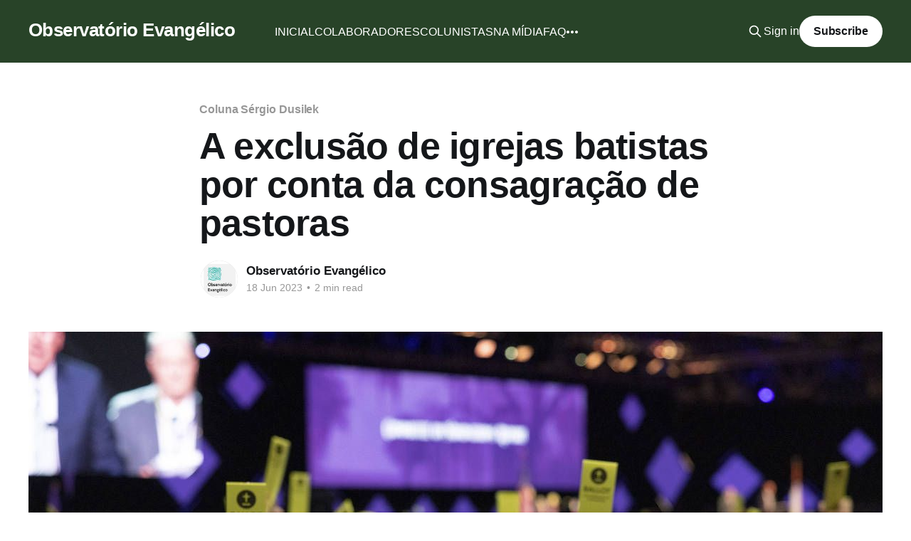

--- FILE ---
content_type: text/html; charset=utf-8
request_url: https://www.observatorioevangelico.org/a-exclusao-de-igrejas-batistas-por-conta-da-consagracao-de-pastoras/
body_size: 7115
content:
<!DOCTYPE html>
<html lang="pt_br">
<head>

    <title>A exclusão de igrejas batistas por conta da consagração de pastoras</title>
    <meta charset="utf-8" />
    <meta http-equiv="X-UA-Compatible" content="IE=edge" />
    <meta name="HandheldFriendly" content="True" />
    <meta name="viewport" content="width=device-width, initial-scale=1.0" />
    
    <link rel="preload" as="style" href="https://www.observatorioevangelico.org/assets/built/screen.css?v=b0f7290eb0" />
    <link rel="preload" as="script" href="https://www.observatorioevangelico.org/assets/built/casper.js?v=b0f7290eb0" />

    <link rel="stylesheet" type="text/css" href="https://www.observatorioevangelico.org/assets/built/screen.css?v=b0f7290eb0" />

    <link rel="icon" href="https://www.observatorioevangelico.org/content/images/size/w256h256/2023/04/Observatorio.png" type="image/png">
    <link rel="canonical" href="https://www.observatorioevangelico.org/a-exclusao-de-igrejas-batistas-por-conta-da-consagracao-de-pastoras/">
    <meta name="referrer" content="no-referrer-when-downgrade">
    
    <meta property="og:site_name" content="Observatório Evangélico">
    <meta property="og:type" content="article">
    <meta property="og:title" content="A exclusão de igrejas batistas por conta da consagração de pastoras">
    <meta property="og:description" content="&quot;Eu não sou pecadora por ser mulher&quot; (Lottie Baird)

Tempos difíceis os nossos. Tão difíceis que a obviedade acima, lida em qualquer contexto, da academia aos grupos religiosos, não deveria fugir ao bom senso para sua ampla aceitação. No entanto, não é isso que acontece. Na mesma semana na qual">
    <meta property="og:url" content="https://www.observatorioevangelico.org/a-exclusao-de-igrejas-batistas-por-conta-da-consagracao-de-pastoras/">
    <meta property="og:image" content="https://www.observatorioevangelico.org/content/images/2023/06/1686888366648bdfaef3695_1686888366_3x2_xl.jpg">
    <meta property="article:published_time" content="2023-06-18T17:18:37.000Z">
    <meta property="article:modified_time" content="2023-06-19T16:21:23.000Z">
    <meta property="article:tag" content="Coluna Sérgio Dusilek">
    
    <meta property="article:publisher" content="https://www.facebook.com/ghost">
    <meta name="twitter:card" content="summary_large_image">
    <meta name="twitter:title" content="A exclusão de igrejas batistas por conta da consagração de pastoras">
    <meta name="twitter:description" content="&quot;Eu não sou pecadora por ser mulher&quot; (Lottie Baird)

Tempos difíceis os nossos. Tão difíceis que a obviedade acima, lida em qualquer contexto, da academia aos grupos religiosos, não deveria fugir ao bom senso para sua ampla aceitação. No entanto, não é isso que acontece. Na mesma semana na qual">
    <meta name="twitter:url" content="https://www.observatorioevangelico.org/a-exclusao-de-igrejas-batistas-por-conta-da-consagracao-de-pastoras/">
    <meta name="twitter:image" content="https://www.observatorioevangelico.org/content/images/2023/06/1686888366648bdfaef3695_1686888366_3x2_xl.jpg">
    <meta name="twitter:label1" content="Written by">
    <meta name="twitter:data1" content="Observatório Evangélico">
    <meta name="twitter:label2" content="Filed under">
    <meta name="twitter:data2" content="Coluna Sérgio Dusilek">
    <meta name="twitter:site" content="@ghost">
    <meta property="og:image:width" content="1200">
    <meta property="og:image:height" content="800">
    
    <script type="application/ld+json">
{
    "@context": "https://schema.org",
    "@type": "Article",
    "publisher": {
        "@type": "Organization",
        "name": "Observatório Evangélico",
        "url": "https://www.observatorioevangelico.org/",
        "logo": {
            "@type": "ImageObject",
            "url": "https://www.observatorioevangelico.org/content/images/size/w256h256/2023/04/Observatorio.png"
        }
    },
    "author": {
        "@type": "Person",
        "name": "Observatório Evangélico",
        "image": {
            "@type": "ImageObject",
            "url": "https://www.observatorioevangelico.org/content/images/2023/04/WhatsApp-Image-2023-04-03-at-13.36.38-5.jpeg",
            "width": 612,
            "height": 606
        },
        "url": "https://www.observatorioevangelico.org/author/observatorio-evangelico/",
        "sameAs": []
    },
    "headline": "A exclusão de igrejas batistas por conta da consagração de pastoras",
    "url": "https://www.observatorioevangelico.org/a-exclusao-de-igrejas-batistas-por-conta-da-consagracao-de-pastoras/",
    "datePublished": "2023-06-18T17:18:37.000Z",
    "dateModified": "2023-06-19T16:21:23.000Z",
    "image": {
        "@type": "ImageObject",
        "url": "https://www.observatorioevangelico.org/content/images/2023/06/1686888366648bdfaef3695_1686888366_3x2_xl.jpg",
        "width": 1200,
        "height": 800
    },
    "keywords": "Coluna Sérgio Dusilek",
    "description": "&quot;Eu não sou pecadora por ser mulher&quot; (Lottie Baird)\n\nTempos difíceis os nossos. Tão difíceis que a obviedade acima, lida em qualquer contexto, da academia aos grupos religiosos, não deveria fugir ao bom senso para sua ampla aceitação. No entanto, não é isso que acontece. Na mesma semana na qual quase 85% dos brasileiros declararam em pesquisa confiar mais em homem do que em mulher, os batistas estadunidenses da Convenção do Sul, reafirmaram, de modo acachapante, a exclusão de igrejas que ordenar",
    "mainEntityOfPage": "https://www.observatorioevangelico.org/a-exclusao-de-igrejas-batistas-por-conta-da-consagracao-de-pastoras/"
}
    </script>

    <meta name="generator" content="Ghost 6.13">
    <link rel="alternate" type="application/rss+xml" title="Observatório Evangélico" href="https://www.observatorioevangelico.org/rss/">
    <script defer src="https://cdn.jsdelivr.net/ghost/portal@~2.56/umd/portal.min.js" data-i18n="true" data-ghost="https://www.observatorioevangelico.org/" data-key="4a77c8305cedc58773b4b3bb2e" data-api="https://observatorio-evangelico-2.ghost.io/ghost/api/content/" data-locale="pt_br" crossorigin="anonymous"></script><style id="gh-members-styles">.gh-post-upgrade-cta-content,
.gh-post-upgrade-cta {
    display: flex;
    flex-direction: column;
    align-items: center;
    font-family: -apple-system, BlinkMacSystemFont, 'Segoe UI', Roboto, Oxygen, Ubuntu, Cantarell, 'Open Sans', 'Helvetica Neue', sans-serif;
    text-align: center;
    width: 100%;
    color: #ffffff;
    font-size: 16px;
}

.gh-post-upgrade-cta-content {
    border-radius: 8px;
    padding: 40px 4vw;
}

.gh-post-upgrade-cta h2 {
    color: #ffffff;
    font-size: 28px;
    letter-spacing: -0.2px;
    margin: 0;
    padding: 0;
}

.gh-post-upgrade-cta p {
    margin: 20px 0 0;
    padding: 0;
}

.gh-post-upgrade-cta small {
    font-size: 16px;
    letter-spacing: -0.2px;
}

.gh-post-upgrade-cta a {
    color: #ffffff;
    cursor: pointer;
    font-weight: 500;
    box-shadow: none;
    text-decoration: underline;
}

.gh-post-upgrade-cta a:hover {
    color: #ffffff;
    opacity: 0.8;
    box-shadow: none;
    text-decoration: underline;
}

.gh-post-upgrade-cta a.gh-btn {
    display: block;
    background: #ffffff;
    text-decoration: none;
    margin: 28px 0 0;
    padding: 8px 18px;
    border-radius: 4px;
    font-size: 16px;
    font-weight: 600;
}

.gh-post-upgrade-cta a.gh-btn:hover {
    opacity: 0.92;
}</style>
    <script defer src="https://cdn.jsdelivr.net/ghost/sodo-search@~1.8/umd/sodo-search.min.js" data-key="4a77c8305cedc58773b4b3bb2e" data-styles="https://cdn.jsdelivr.net/ghost/sodo-search@~1.8/umd/main.css" data-sodo-search="https://observatorio-evangelico-2.ghost.io/" data-locale="pt_br" crossorigin="anonymous"></script>
    
    <link href="https://www.observatorioevangelico.org/webmentions/receive/" rel="webmention">
    <script defer src="/public/cards.min.js?v=b0f7290eb0"></script>
    <link rel="stylesheet" type="text/css" href="/public/cards.min.css?v=b0f7290eb0">
    <script defer src="/public/member-attribution.min.js?v=b0f7290eb0"></script><style>:root {--ghost-accent-color: #284328;}</style>

</head>
<body class="post-template tag-sergio-dusilek is-head-left-logo has-cover">
<div class="viewport">

    <header id="gh-head" class="gh-head outer">
        <div class="gh-head-inner inner">
            <div class="gh-head-brand">
                <a class="gh-head-logo no-image" href="https://www.observatorioevangelico.org">
                        Observatório Evangélico
                </a>
                <button class="gh-search gh-icon-btn" aria-label="Search this site" data-ghost-search><svg xmlns="http://www.w3.org/2000/svg" fill="none" viewBox="0 0 24 24" stroke="currentColor" stroke-width="2" width="20" height="20"><path stroke-linecap="round" stroke-linejoin="round" d="M21 21l-6-6m2-5a7 7 0 11-14 0 7 7 0 0114 0z"></path></svg></button>
                <button class="gh-burger" aria-label="Main Menu"></button>
            </div>

            <nav class="gh-head-menu">
                <ul class="nav">
    <li class="nav-inicial"><a href="https://www.observatorioevangelico.org/">INICIAL</a></li>
    <li class="nav-colaboradores"><a href="https://www.observatorioevangelico.org/curadores/">COLABORADORES</a></li>
    <li class="nav-colunistas"><a href="https://www.observatorioevangelico.org/colunistas/">COLUNISTAS</a></li>
    <li class="nav-na-midia"><a href="https://www.observatorioevangelico.org/na-midia/">NA MÍDIA</a></li>
    <li class="nav-faq"><a href="https://www.observatorioevangelico.org/questoes/">FAQ</a></li>
    <li class="nav-conteudo-externo"><a href="https://www.observatorioevangelico.org/conteudo-externo/">CONTEÚDO EXTERNO</a></li>
    <li class="nav-receba-a-nossa-newsletter"><a href="https://www.observatorioevangelico.org/se-inscreva-na-nossa-newsletter/">RECEBA A NOSSA NEWSLETTER</a></li>
    <li class="nav-nossos-pareceiros"><a href="https://www.observatorioevangelico.org/nossos-parceiros/">NOSSOS PARECEIROS</a></li>
    <li class="nav-sobre"><a href="https://www.observatorioevangelico.org/sobre/">SOBRE</a></li>
    <li class="nav-apoie"><a href="https://www.observatorioevangelico.org/apoie/">APOIE</a></li>
</ul>

            </nav>

            <div class="gh-head-actions">
                    <button class="gh-search gh-icon-btn" aria-label="Search this site" data-ghost-search><svg xmlns="http://www.w3.org/2000/svg" fill="none" viewBox="0 0 24 24" stroke="currentColor" stroke-width="2" width="20" height="20"><path stroke-linecap="round" stroke-linejoin="round" d="M21 21l-6-6m2-5a7 7 0 11-14 0 7 7 0 0114 0z"></path></svg></button>
                    <div class="gh-head-members">
                                <a class="gh-head-link" href="#/portal/signin" data-portal="signin">Sign in</a>
                                <a class="gh-head-button" href="#/portal/signup" data-portal="signup">Subscribe</a>
                    </div>
            </div>
        </div>
    </header>

    <div class="site-content">
        



<main id="site-main" class="site-main">
<article class="article post tag-sergio-dusilek ">

    <header class="article-header gh-canvas">

        <div class="article-tag post-card-tags">
                <span class="post-card-primary-tag">
                    <a href="/tag/sergio-dusilek/">Coluna Sérgio Dusilek</a>
                </span>
        </div>

        <h1 class="article-title">A exclusão de igrejas batistas por conta da consagração de pastoras</h1>


        <div class="article-byline">
        <section class="article-byline-content">

            <ul class="author-list instapaper_ignore">
                <li class="author-list-item">
                    <a href="/author/observatorio-evangelico/" class="author-avatar" aria-label="Read more of Observatório Evangélico">
                        <img class="author-profile-image" src="/content/images/size/w100/2023/04/WhatsApp-Image-2023-04-03-at-13.36.38-5.jpeg" alt="Observatório Evangélico" />
                    </a>
                </li>
            </ul>

            <div class="article-byline-meta">
                <h4 class="author-name"><a href="/author/observatorio-evangelico/">Observatório Evangélico</a></h4>
                <div class="byline-meta-content">
                    <time class="byline-meta-date" datetime="2023-06-18">18 Jun 2023</time>
                        <span class="byline-reading-time"><span class="bull">&bull;</span> 2 min read</span>
                </div>
            </div>

        </section>
        </div>

            <figure class="article-image">
                <img
                    srcset="/content/images/size/w300/2023/06/1686888366648bdfaef3695_1686888366_3x2_xl.jpg 300w,
                            /content/images/size/w600/2023/06/1686888366648bdfaef3695_1686888366_3x2_xl.jpg 600w,
                            /content/images/size/w1000/2023/06/1686888366648bdfaef3695_1686888366_3x2_xl.jpg 1000w,
                            /content/images/size/w2000/2023/06/1686888366648bdfaef3695_1686888366_3x2_xl.jpg 2000w"
                    sizes="(min-width: 1400px) 1400px, 92vw"
                    src="/content/images/size/w2000/2023/06/1686888366648bdfaef3695_1686888366_3x2_xl.jpg"
                    alt="A exclusão de igrejas batistas por conta da consagração de pastoras"
                />
                    <figcaption>Membros da Convenção Batista do Sul votam resolução em reunião anual. Céditos: Christiana Botic/The New York Times</figcaption>
            </figure>

    </header>

    <section class="gh-content gh-canvas">
        <p>"Eu não sou pecadora por ser mulher" (Lottie Baird)</p><p>Tempos difíceis os nossos. Tão difíceis que a obviedade acima, lida em qualquer contexto, da academia aos grupos religiosos, não deveria fugir ao bom senso para sua ampla aceitação. No entanto, não é isso que acontece. Na mesma semana na qual quase 85% dos brasileiros declararam em pesquisa confiar mais em homem do que em mulher, os batistas estadunidenses da Convenção do Sul, reafirmaram, de modo acachapante, a exclusão de igrejas que ordenaram pastoras. O caso ganhou maior repercussão pelo fato de uma das igrejas excluídas ter sido justamente a de Saddleback, que durante muitos anos teve na sua liderança o pastor Rick Warren, que se tornou referência mundial, inclusive admirado e decantado em <em>terra brasilis</em>. Lottie Baird é uma jovem citada na reportagem do <em><a href="https://www.nytimes.com/2023/06/14/us/southern-baptist-women-pastors-ouster.html?ref=observatorioevangelico.org">The New York Times</a></em> que sente-se vocacionada para o ministério pastoral e que, ao que tudo indica, descobriu, desde cedo, que em agrupamentos fundamentalistas, a misoginia e o cerceamento do espaço para mulheres impera.</p><p>Alguém poderia objetar que nada temos a ver com isso. Ledo engano, meu prezado leitor, minha cara leitora. O filósofo Eduardo Bolsonaro, no tempo em que estudou entre as escolas de <em>chefstock, frigo </em>e <em>tramontina</em>, acertou ao dizer que o que acontece nos Estados Unidos, acontece no Brasil. Especialmente quando se fala de religião e mais ainda dos batistas.</p><p>O trágico desse movimento de expurgo é que não são poucas as pastoras batistas que possuem discurso mais conservador do que os conservadores. De igual modo, várias aderiram ao projeto de poder do clã, apesar de toda misoginia patente, e de toda violência de gênero latente, que agora os casos na direção da Caixa Economica Federal e na Anvisa, começam a mostrar. Também não são poucas as que participam da fritação de colegas moderados a quem, em última análise, devem a possibilidade de realização dos seus concílios de ordenação.</p><p>Infelizmente essa onda chegará aqui. E quando isso acontecer, elas possivelmente se encontrarão como o pastor luterano Martin Niemöller, que viu grupos de comunistas, judeus, negros, serem levados pelos nazistas, sem que erguesse sua voz em protesto. Na hora de sua vez, não havia ninguém que pudesse ouvir a sua voz.</p><p>Termino dizendo que, pessoalmente, acredito que sob essa temática, os batistas da CBB sofrerão novo racha. Os fundamentalistas só aguardam o respaldo político para tanto, uma espécie de ressurreição de Bolsonaro. A ver.</p><p><em><em><em><em>*Os textos publicados pelo Observatório Evangélico trazem a opinião e análise dos autores e não refletem, necessariamente, a visão dos demais curadores ou da equipe do site.</em></em></em></em></p><hr><p><strong><strong><strong><strong><strong><strong><strong><strong><strong><strong><strong><strong><strong><strong><strong><strong><strong><strong><strong><strong><strong><strong><strong><strong><strong><strong><strong><strong><strong><strong><strong><strong><strong><strong><strong><strong><strong><strong><strong><strong><strong><strong><strong><strong><strong><strong><strong><strong><strong><strong><strong><strong><strong><strong><strong><strong><strong><strong><strong><strong><strong><strong><strong><strong><strong><strong><strong><strong><strong><strong><strong><strong><strong><strong><strong><strong><strong><strong><strong><strong><strong><strong><strong><strong><strong><strong><strong><strong><strong><strong><strong><strong><strong><strong><strong><strong><strong><strong><strong><strong><strong><strong><strong><strong><strong><strong><strong><strong><strong><strong><strong><strong><strong><strong><strong><strong><strong><strong><strong><strong><strong><strong><strong><strong><strong><strong><strong><strong><strong><strong><strong><strong><strong><strong><strong><strong><strong><strong><strong><strong><strong><strong><strong><strong><strong><strong><strong><strong><strong><strong><strong><strong><strong><strong><strong><strong><strong><strong><strong><strong><strong><strong><strong><strong><strong><strong><strong><strong><strong><strong><strong><strong><strong><strong><strong><strong><strong><strong><strong><strong><strong><strong><strong><strong><strong><strong><strong><strong><strong><strong><strong><strong><strong><strong><strong><strong><strong><strong><strong><strong><strong><strong><strong><strong><strong><strong><strong><strong><strong><strong><strong><strong><strong><strong><strong><strong><strong><strong><strong><strong><strong><strong><strong><strong><strong><strong><strong><strong><strong><strong><strong><strong><strong><strong><strong><strong><strong><strong><strong><strong><strong><strong><strong><strong><strong><strong><strong><strong><strong><strong><strong><strong><strong><strong><strong><strong>Pr. Dr. Sérgio Ricardo Gonçalves Dusilek</strong></strong></strong></strong></strong></strong></strong></strong></strong></strong></strong></strong></strong></strong></strong></strong></strong></strong></strong></strong></strong></strong></strong></strong></strong></strong></strong></strong></strong></strong></strong></strong></strong></strong></strong></strong></strong></strong></strong></strong></strong></strong></strong></strong></strong></strong></strong></strong></strong></strong></strong></strong></strong></strong></strong></strong></strong></strong></strong></strong></strong></strong></strong></strong></strong></strong></strong></strong></strong></strong></strong></strong></strong></strong></strong></strong></strong></strong></strong></strong></strong></strong></strong></strong></strong></strong></strong></strong></strong></strong></strong></strong></strong></strong></strong></strong></strong></strong></strong></strong></strong></strong></strong></strong></strong></strong></strong></strong></strong></strong></strong></strong></strong></strong></strong></strong></strong></strong></strong></strong></strong></strong></strong></strong></strong></strong></strong></strong></strong></strong></strong></strong></strong></strong></strong></strong></strong></strong></strong></strong></strong></strong></strong></strong></strong></strong></strong></strong></strong></strong></strong></strong></strong></strong></strong></strong></strong></strong></strong></strong></strong></strong></strong></strong></strong></strong></strong></strong></strong></strong></strong></strong></strong></strong></strong></strong></strong></strong></strong></strong></strong></strong></strong></strong></strong></strong></strong></strong></strong></strong></strong></strong></strong></strong></strong></strong></strong></strong></strong></strong></strong></strong></strong></strong></strong></strong></strong></strong></strong></strong></strong></strong></strong></strong></strong></strong></strong></strong></strong></strong></strong></strong></strong></strong></strong></strong></strong></strong></strong></strong></strong></strong></strong></strong></strong></strong></strong></strong></strong></strong></strong></strong></strong></strong></strong></strong></strong></strong></strong></strong></strong></strong></strong></strong></strong></strong> é Mestre e Doutor em Ciência da Religião (UFJF/MG); Pastor na Igreja Batista Marapendi (RJ/RJ); Professor do Seminário Teológico Batista Carioca. Autor de <em><em><em><em><em><em><em><em><em><em><em><em><em><em><em><em><em><em><em><em><em><em><em><em><em><em><em><em><em><em><em><em><em><em><em><em><em><em><em><em><em><em><em><em><em><em><em><em><em><em><em><em><em><em><em><em><em><em><em><em><em><em><em><em><em><em><em><em><em><em><em><em><em><em><em><em><em><em><em><em><em><em><em><em><em><em><em><em><em><em><em><em><em><em><em><em><em><em><em><em><em><em><em><em><em><em><em><em><em><em><em><em><em><em><em><em><em><em><em><em><em><em><em><em><em><em><em><em><em><em><em><em><em><em><em><em><em><em><em><em><em><em><em><em><em><em><em><em><em><em><em><em><em><em><em><em><em><em><em><em><em><em><em><em><em><em><em><em><em><em><em><em><em><em><em><em><em><em><em><em><em><em><em><em><em><em><em><em><em><em><em><em><em><em><em><em><em><em><em><em><em><em><em><em><em><em><em><em><em><em><em><em><em><em><em><em><em><em><em><em><em><em><em><em><em><em><em><em><em><em><em><em><em><em><em><em><em><em><em><em><em><em><em><em><em><em><em><em><em><em><em><em><em><em><em><em>Bíblia e Modernidade: A contribuição de Erich Auerbach para sua recepção</em></em></em></em></em></em></em></em></em></em></em></em></em></em></em></em></em></em></em></em></em></em></em></em></em></em></em></em></em></em></em></em></em></em></em></em></em></em></em></em></em></em></em></em></em></em></em></em></em></em></em></em></em></em></em></em></em></em></em></em></em></em></em></em></em></em></em></em></em></em></em></em></em></em></em></em></em></em></em></em></em></em></em></em></em></em></em></em></em></em></em></em></em></em></em></em></em></em></em></em></em></em></em></em></em></em></em></em></em></em></em></em></em></em></em></em></em></em></em></em></em></em></em></em></em></em></em></em></em></em></em></em></em></em></em></em></em></em></em></em></em></em></em></em></em></em></em></em></em></em></em></em></em></em></em></em></em></em></em></em></em></em></em></em></em></em></em></em></em></em></em></em></em></em></em></em></em></em></em></em></em></em></em></em></em></em></em></em></em></em></em></em></em></em></em></em></em></em></em></em></em></em></em></em></em></em></em></em></em></em></em></em></em></em></em></em></em></em></em></em></em></em></em></em></em></em></em></em></em></em></em></em></em></em></em></em></em></em></em></em></em></em></em></em></em></em></em></em></em></em></em></em></em></em></em></em> e co-organizador de: <em><em><em><em><em><em><em><em><em><em><em><em><em><em><em><em><em><em><em><em><em><em><em><em><em><em><em><em><em><em><em><em><em><em><em><em><em><em><em><em><em><em><em><em><em><em><em><em><em><em><em><em><em><em><em><em><em><em><em><em><em><em><em><em><em><em><em><em><em><em><em><em><em><em><em><em><em><em><em><em><em><em><em><em><em><em><em><em><em><em><em><em><em><em><em><em><em><em><em><em><em><em><em><em><em><em><em><em><em><em><em><em><em><em><em><em><em><em><em><em><em><em><em><em><em><em><em><em><em><em><em><em><em><em><em><em><em><em><em><em><em><em><em><em><em><em><em><em><em><em><em><em><em><em><em><em><em><em><em><em><em><em><em><em><em><em><em><em><em><em><em><em><em><em><em><em><em><em><em><em><em><em><em><em><em><em><em><em><em><em><em><em><em><em><em><em><em><em><em><em><em><em><em><em><em><em><em><em><em><em><em><em><em><em><em><em><em><em><em><em><em><em><em><em><em><em><em><em><em><em><em><em><em><em><em><em><em><em><em><em><em><em><em><em><em><em><em><em><em><em><em><em><em><em><em><em>Fundamentalismo Religioso Cristão: Olhares transdisciplinares</em></em></em></em></em></em></em></em></em></em></em></em></em></em></em></em></em></em></em></em></em></em></em></em></em></em></em></em></em></em></em></em></em></em></em></em></em></em></em></em></em></em></em></em></em></em></em></em></em></em></em></em></em></em></em></em></em></em></em></em></em></em></em></em></em></em></em></em></em></em></em></em></em></em></em></em></em></em></em></em></em></em></em></em></em></em></em></em></em></em></em></em></em></em></em></em></em></em></em></em></em></em></em></em></em></em></em></em></em></em></em></em></em></em></em></em></em></em></em></em></em></em></em></em></em></em></em></em></em></em></em></em></em></em></em></em></em></em></em></em></em></em></em></em></em></em></em></em></em></em></em></em></em></em></em></em></em></em></em></em></em></em></em></em></em></em></em></em></em></em></em></em></em></em></em></em></em></em></em></em></em></em></em></em></em></em></em></em></em></em></em></em></em></em></em></em></em></em></em></em></em></em></em></em></em></em></em></em></em></em></em></em></em></em></em></em></em></em></em></em></em></em></em></em></em></em></em></em></em></em></em></em></em></em></em></em></em></em></em></em></em></em></em></em></em></em></em></em></em></em></em></em></em></em></em></em>; e <em><em><em><em><em><em><em><em><em><em><em><em><em><em><em><em><em><em><em><em><em><em><em><em><em><em><em><em><em><em><em><em><em><em><em><em><em><em><em><em><em><em><em><em><em><em><em><em><em><em><em><em><em><em><em><em><em><em><em><em><em><em><em><em><em><em><em><em><em><em><em><em><em><em><em><em><em><em><em><em><em><em><em><em><em><em><em><em><em><em><em><em><em><em><em><em><em><em><em><em><em><em><em><em><em><em><em><em><em><em><em><em><em><em><em><em><em><em><em><em><em><em><em><em><em><em><em><em><em><em><em><em><em><em><em><em><em><em><em><em><em><em><em><em><em><em><em><em><em><em><em><em><em><em><em><em><em><em><em><em><em><em><em><em><em><em><em><em><em><em><em><em><em><em><em><em><em><em><em><em><em><em><em><em><em><em><em><em><em><em><em><em><em><em><em><em><em><em><em><em><em><em><em><em><em><em><em><em><em><em><em><em><em><em><em><em><em><em><em><em><em><em><em><em><em><em><em><em><em><em><em><em><em><em><em><em><em><em><em><em><em><em><em><em><em><em><em><em><em><em><em><em><em><em><em><em>O Oásis e o Deserto: Uma reflexão sobre a História, Identidade e os Princípios Batistas.</em></em></em></em></em></em></em></em></em></em></em></em></em></em></em></em></em></em></em></em></em></em></em></em></em></em></em></em></em></em></em></em></em></em></em></em></em></em></em></em></em></em></em></em></em></em></em></em></em></em></em></em></em></em></em></em></em></em></em></em></em></em></em></em></em></em></em></em></em></em></em></em></em></em></em></em></em></em></em></em></em></em></em></em></em></em></em></em></em></em></em></em></em></em></em></em></em></em></em></em></em></em></em></em></em></em></em></em></em></em></em></em></em></em></em></em></em></em></em></em></em></em></em></em></em></em></em></em></em></em></em></em></em></em></em></em></em></em></em></em></em></em></em></em></em></em></em></em></em></em></em></em></em></em></em></em></em></em></em></em></em></em></em></em></em></em></em></em></em></em></em></em></em></em></em></em></em></em></em></em></em></em></em></em></em></em></em></em></em></em></em></em></em></em></em></em></em></em></em></em></em></em></em></em></em></em></em></em></em></em></em></em></em></em></em></em></em></em></em></em></em></em></em></em></em></em></em></em></em></em></em></em></em></em></em></em></em></em></em></em></em></em></em></em></em></em></em></em></em></em></em></em></em></em></em></em></p>
    </section>


</article>
</main>

    <section class="footer-cta outer">
        <div class="inner">
            <h2 class="footer-cta-title">Sign up for more like this.</h2>
            <a class="footer-cta-button" href="#/portal" data-portal>
                <div class="footer-cta-input">Enter your email</div>
                <span>Subscribe</span>
            </a>
        </div>
    </section>



            <aside class="read-more-wrap outer">
                <div class="read-more inner">
                        
<article class="post-card post">

    <a class="post-card-image-link" href="/igrejas-evangelicas-desfilam-no-carnaval-2025-para-evangelizar-folioes-e-outras-noticias-nacionais/">

        <img class="post-card-image"
            srcset="/content/images/size/w300/2025/03/52974613_3049632871717397_6273403560965177344_n.jpg 300w,
                    /content/images/size/w600/2025/03/52974613_3049632871717397_6273403560965177344_n.jpg 600w,
                    /content/images/size/w1000/2025/03/52974613_3049632871717397_6273403560965177344_n.jpg 1000w,
                    /content/images/size/w2000/2025/03/52974613_3049632871717397_6273403560965177344_n.jpg 2000w"
            sizes="(max-width: 1000px) 400px, 800px"
            src="/content/images/size/w600/2025/03/52974613_3049632871717397_6273403560965177344_n.jpg"
            alt="Igrejas evangélicas desfilam no Carnaval 2025 para evangelizar foliões, e outras notícias nacionais"
            loading="lazy"
        />


    </a>

    <div class="post-card-content">

        <a class="post-card-content-link" href="/igrejas-evangelicas-desfilam-no-carnaval-2025-para-evangelizar-folioes-e-outras-noticias-nacionais/">
            <header class="post-card-header">
                <div class="post-card-tags">
                </div>
                <h2 class="post-card-title">
                    Igrejas evangélicas desfilam no Carnaval 2025 para evangelizar foliões, e outras notícias nacionais
                </h2>
            </header>
                <div class="post-card-excerpt">Igrejas evangélicas desfilam no Carnaval 2025 para evangelizar foliões

Pastores e fiéis de algumas igrejas evangélicas participaram do Carnaval de 2025 com blocos de bateria, utilizando a festa como oportunidade para divulgar sua fé. A iniciativa,teve como objetivo evangelizar os foliões durante a celebração. A presença de igrejas evangélicas</div>
        </a>

        <footer class="post-card-meta">
            <time class="post-card-meta-date" datetime="2025-03-10">10 Mar 2025</time>
                <span class="post-card-meta-length">3 min read</span>
        </footer>

    </div>

</article>
                        
<article class="post-card post">

    <a class="post-card-image-link" href="/respiro-de-resistencia-a-trump-veio-de-uma-bispa/">

        <img class="post-card-image"
            srcset="/content/images/size/w300/2025/01/000_36V64DR.jpg 300w,
                    /content/images/size/w600/2025/01/000_36V64DR.jpg 600w,
                    /content/images/size/w1000/2025/01/000_36V64DR.jpg 1000w,
                    /content/images/size/w2000/2025/01/000_36V64DR.jpg 2000w"
            sizes="(max-width: 1000px) 400px, 800px"
            src="/content/images/size/w600/2025/01/000_36V64DR.jpg"
            alt="Respiro de resistência a Trump veio de uma bispa"
            loading="lazy"
        />


    </a>

    <div class="post-card-content">

        <a class="post-card-content-link" href="/respiro-de-resistencia-a-trump-veio-de-uma-bispa/">
            <header class="post-card-header">
                <div class="post-card-tags">
                </div>
                <h2 class="post-card-title">
                    Respiro de resistência a Trump veio de uma bispa
                </h2>
            </header>
                <div class="post-card-excerpt">Já nas primeiras horas no cargo de presidente dos Estados Unidos, Donald Trump assinou decretos que impactam a vida de milhões de pessoas, especialmente de grupos subalternizados como migrantes, negros e pessoas LGBTI+. Rapidamente, ativistas de direitos humanos, organizações não governamentais e promotores de justiça reagiram, prometendo tomar medidas para</div>
        </a>

        <footer class="post-card-meta">
            <time class="post-card-meta-date" datetime="2025-01-27">27 Jan 2025</time>
                <span class="post-card-meta-length">3 min read</span>
        </footer>

    </div>

</article>
                        
<article class="post-card post">

    <a class="post-card-image-link" href="/filhos-de-deus/">

        <img class="post-card-image"
            srcset="/content/images/size/w300/2025/01/2024-12-29t213621z_1_lynxmpekbs07e_rtroptp_4_people-jimmy-carter.webp 300w,
                    /content/images/size/w600/2025/01/2024-12-29t213621z_1_lynxmpekbs07e_rtroptp_4_people-jimmy-carter.webp 600w,
                    /content/images/size/w1000/2025/01/2024-12-29t213621z_1_lynxmpekbs07e_rtroptp_4_people-jimmy-carter.webp 1000w,
                    /content/images/size/w2000/2025/01/2024-12-29t213621z_1_lynxmpekbs07e_rtroptp_4_people-jimmy-carter.webp 2000w"
            sizes="(max-width: 1000px) 400px, 800px"
            src="/content/images/size/w600/2025/01/2024-12-29t213621z_1_lynxmpekbs07e_rtroptp_4_people-jimmy-carter.webp"
            alt="Filhos de Deus"
            loading="lazy"
        />


    </a>

    <div class="post-card-content">

        <a class="post-card-content-link" href="/filhos-de-deus/">
            <header class="post-card-header">
                <div class="post-card-tags">
                </div>
                <h2 class="post-card-title">
                    Filhos de Deus
                </h2>
            </header>
                <div class="post-card-excerpt">“Bem-aventurado os pacificadores, porque serão chamados filhos de Deus” Mateus 5:9

 

O mundo assistiu ao funeral do ex-presidente dos Estados Unidos, Jimmy Carter, com o destaque pela imprensa internacional para conversa ao pé do ouvido entre Brack Obama e Donald Trump. Mais tarde, especialistas em leitura labial afirmaram que</div>
        </a>

        <footer class="post-card-meta">
            <time class="post-card-meta-date" datetime="2025-01-11">11 Jan 2025</time>
                <span class="post-card-meta-length">3 min read</span>
        </footer>

    </div>

</article>
                </div>
            </aside>



    </div>

    <footer class="site-footer outer">
        <div class="inner">
            <section class="copyright"><a href="https://www.observatorioevangelico.org">Observatório Evangélico</a> &copy; 2026</section>
            <nav class="site-footer-nav">
                <ul class="nav">
    <li class="nav-inscreva-se"><a href="#/portal/">Inscreva-se</a></li>
</ul>

            </nav>
            <div class="gh-powered-by"><a href="https://ghost.org/" target="_blank" rel="noopener">Powered by Ghost</a></div>
        </div>
    </footer>

</div>

    <div class="pswp" tabindex="-1" role="dialog" aria-hidden="true">
    <div class="pswp__bg"></div>

    <div class="pswp__scroll-wrap">
        <div class="pswp__container">
            <div class="pswp__item"></div>
            <div class="pswp__item"></div>
            <div class="pswp__item"></div>
        </div>

        <div class="pswp__ui pswp__ui--hidden">
            <div class="pswp__top-bar">
                <div class="pswp__counter"></div>

                <button class="pswp__button pswp__button--close" title="Close (Esc)"></button>
                <button class="pswp__button pswp__button--share" title="Share"></button>
                <button class="pswp__button pswp__button--fs" title="Toggle fullscreen"></button>
                <button class="pswp__button pswp__button--zoom" title="Zoom in/out"></button>

                <div class="pswp__preloader">
                    <div class="pswp__preloader__icn">
                        <div class="pswp__preloader__cut">
                            <div class="pswp__preloader__donut"></div>
                        </div>
                    </div>
                </div>
            </div>

            <div class="pswp__share-modal pswp__share-modal--hidden pswp__single-tap">
                <div class="pswp__share-tooltip"></div>
            </div>

            <button class="pswp__button pswp__button--arrow--left" title="Previous (arrow left)"></button>
            <button class="pswp__button pswp__button--arrow--right" title="Next (arrow right)"></button>

            <div class="pswp__caption">
                <div class="pswp__caption__center"></div>
            </div>
        </div>
    </div>
</div>
<script
    src="https://code.jquery.com/jquery-3.5.1.min.js"
    integrity="sha256-9/aliU8dGd2tb6OSsuzixeV4y/faTqgFtohetphbbj0="
    crossorigin="anonymous">
</script>
<script src="https://www.observatorioevangelico.org/assets/built/casper.js?v=b0f7290eb0"></script>
<script>
$(document).ready(function () {
    // Mobile Menu Trigger
    $('.gh-burger').click(function () {
        $('body').toggleClass('gh-head-open');
    });
    // FitVids - Makes video embeds responsive
    $(".gh-content").fitVids();
});
</script>



</body>
</html>
